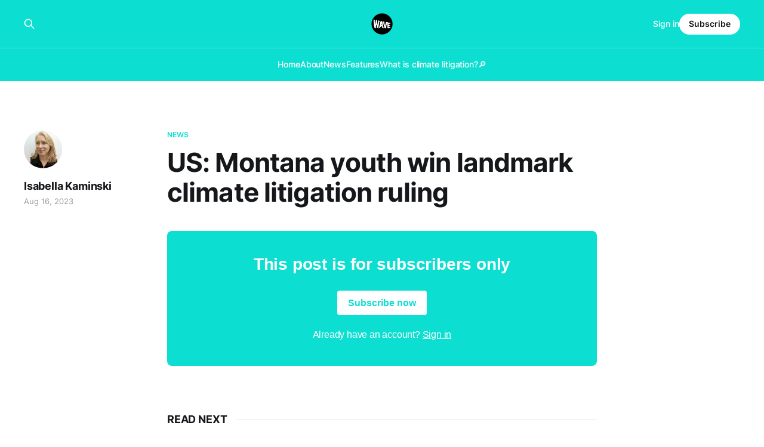

--- FILE ---
content_type: text/html; charset=utf-8
request_url: https://www.the-wave.net/us-montana-youth-win-landmark-climate-litigation-ruling/
body_size: 4061
content:
<!DOCTYPE html>
<html lang="en">

<head>
    <meta charset="utf-8">
    <meta name="viewport" content="width=device-width, initial-scale=1">
    <title>US: Montana youth win landmark climate litigation ruling</title>
    <link rel="stylesheet" href="https://www.the-wave.net/assets/built/screen.css?v=216f73f9e6">

    <link rel="icon" href="https://www.the-wave.net/content/images/size/w256h256/2022/11/Wave-wave-black-circle-small-1.png" type="image/png">
    <link rel="canonical" href="https://www.the-wave.net/us-montana-youth-win-landmark-climate-litigation-ruling/">
    <meta name="referrer" content="no-referrer-when-downgrade">
    
    <meta property="og:site_name" content="The Wave">
    <meta property="og:type" content="article">
    <meta property="og:title" content="US: Montana youth win landmark climate litigation ruling">
    <meta property="og:description" content="A newsletter about climate litigation and justice">
    <meta property="og:url" content="https://www.the-wave.net/us-montana-youth-win-landmark-climate-litigation-ruling/">
    <meta property="og:image" content="https://www.the-wave.net/content/images/2022/02/Wave-lawyer-white.png">
    <meta property="article:published_time" content="2023-08-16T12:01:00.000Z">
    <meta property="article:modified_time" content="2023-08-21T15:21:49.000Z">
    <meta property="article:tag" content="News">
    <meta property="article:tag" content="US">
    
    <meta name="twitter:card" content="summary_large_image">
    <meta name="twitter:title" content="US: Montana youth win landmark climate litigation ruling">
    <meta name="twitter:description" content="A newsletter about climate litigation and justice">
    <meta name="twitter:url" content="https://www.the-wave.net/us-montana-youth-win-landmark-climate-litigation-ruling/">
    <meta name="twitter:image" content="https://www.the-wave.net/content/images/2022/02/Wave-wave-black-circle-small-1.png">
    <meta name="twitter:label1" content="Written by">
    <meta name="twitter:data1" content="Isabella Kaminski">
    <meta name="twitter:label2" content="Filed under">
    <meta name="twitter:data2" content="News, US">
    <meta name="twitter:site" content="@TheWaveNews">
    <meta name="twitter:creator" content="@Isabella_Kam">
    <meta property="og:image:width" content="1094">
    <meta property="og:image:height" content="1094">
    
    <script type="application/ld+json">
{
    "@context": "https://schema.org",
    "@type": "Article",
    "publisher": {
        "@type": "Organization",
        "name": "The Wave",
        "url": "https://www.the-wave.net/",
        "logo": {
            "@type": "ImageObject",
            "url": "https://www.the-wave.net/content/images/2022/11/Wave-wave-black-circle-small.png",
            "width": 60,
            "height": 60
        }
    },
    "author": {
        "@type": "Person",
        "name": "Isabella Kaminski",
        "image": {
            "@type": "ImageObject",
            "url": "https://www.the-wave.net/content/images/size/w1200/2026/01/Isabella-Kaminski-profile-photo-2025.jpg",
            "width": 1200,
            "height": 1001
        },
        "url": "https://www.the-wave.net/author/isabella/",
        "sameAs": [
            "https://x.com/Isabella_Kam"
        ]
    },
    "headline": "US: Montana youth win landmark climate litigation ruling",
    "url": "https://www.the-wave.net/us-montana-youth-win-landmark-climate-litigation-ruling/",
    "datePublished": "2023-08-16T12:01:00.000Z",
    "dateModified": "2023-08-21T15:21:49.000Z",
    "keywords": "News, US",
    "mainEntityOfPage": "https://www.the-wave.net/us-montana-youth-win-landmark-climate-litigation-ruling/"
}
    </script>

    <meta name="generator" content="Ghost 6.16">
    <link rel="alternate" type="application/rss+xml" title="The Wave" href="https://www.the-wave.net/rss/">
    <script defer src="https://cdn.jsdelivr.net/ghost/portal@~2.58/umd/portal.min.js" data-i18n="true" data-ghost="https://www.the-wave.net/" data-key="31f92d3754e43beedafa6905d5" data-api="https://the-wave.ghost.io/ghost/api/content/" data-locale="en" crossorigin="anonymous"></script><style id="gh-members-styles">.gh-post-upgrade-cta-content,
.gh-post-upgrade-cta {
    display: flex;
    flex-direction: column;
    align-items: center;
    font-family: -apple-system, BlinkMacSystemFont, 'Segoe UI', Roboto, Oxygen, Ubuntu, Cantarell, 'Open Sans', 'Helvetica Neue', sans-serif;
    text-align: center;
    width: 100%;
    color: #ffffff;
    font-size: 16px;
}

.gh-post-upgrade-cta-content {
    border-radius: 8px;
    padding: 40px 4vw;
}

.gh-post-upgrade-cta h2 {
    color: #ffffff;
    font-size: 28px;
    letter-spacing: -0.2px;
    margin: 0;
    padding: 0;
}

.gh-post-upgrade-cta p {
    margin: 20px 0 0;
    padding: 0;
}

.gh-post-upgrade-cta small {
    font-size: 16px;
    letter-spacing: -0.2px;
}

.gh-post-upgrade-cta a {
    color: #ffffff;
    cursor: pointer;
    font-weight: 500;
    box-shadow: none;
    text-decoration: underline;
}

.gh-post-upgrade-cta a:hover {
    color: #ffffff;
    opacity: 0.8;
    box-shadow: none;
    text-decoration: underline;
}

.gh-post-upgrade-cta a.gh-btn {
    display: block;
    background: #ffffff;
    text-decoration: none;
    margin: 28px 0 0;
    padding: 8px 18px;
    border-radius: 4px;
    font-size: 16px;
    font-weight: 600;
}

.gh-post-upgrade-cta a.gh-btn:hover {
    opacity: 0.92;
}</style>
    <script defer src="https://cdn.jsdelivr.net/ghost/sodo-search@~1.8/umd/sodo-search.min.js" data-key="31f92d3754e43beedafa6905d5" data-styles="https://cdn.jsdelivr.net/ghost/sodo-search@~1.8/umd/main.css" data-sodo-search="https://the-wave.ghost.io/" data-locale="en" crossorigin="anonymous"></script>
    
    <link href="https://www.the-wave.net/webmentions/receive/" rel="webmention">
    <script defer src="/public/cards.min.js?v=216f73f9e6"></script>
    <link rel="stylesheet" type="text/css" href="/public/cards.min.css?v=216f73f9e6">
    <script defer src="/public/member-attribution.min.js?v=216f73f9e6"></script>
    <script defer src="/public/ghost-stats.min.js?v=216f73f9e6" data-stringify-payload="false" data-datasource="analytics_events" data-storage="localStorage" data-host="https://www.the-wave.net/.ghost/analytics/api/v1/page_hit"  tb_site_uuid="00dcdb4f-bb13-465b-98bc-9ebde195be0c" tb_post_uuid="42e326ef-b29a-4e88-8247-df88bffb5e23" tb_post_type="post" tb_member_uuid="undefined" tb_member_status="undefined"></script><style>:root {--ghost-accent-color: #0cdfd1;}</style>
    <!-- Google tag (gtag.js) -->
<script async src="https://www.googletagmanager.com/gtag/js?id=G-GSG25MWEBD"></script>
<script>
  window.dataLayer = window.dataLayer || [];
  function gtag(){dataLayer.push(arguments);}
  gtag('js', new Date());

  gtag('config', 'G-GSG25MWEBD');
</script>
</head>

<body class="post-template tag-news tag-us is-head-stacked has-serif-body is-head-brand">
<div class="gh-site">

    <header id="gh-head" class="gh-head gh-outer">
        <div class="gh-head-inner gh-inner">
            <div class="gh-head-brand">
                <div class="gh-head-brand-wrapper">
                    
                    <a class="gh-head-logo" href="https://www.the-wave.net">
                            <img src="https://www.the-wave.net/content/images/2022/11/Wave-wave-black-circle-small.png" alt="The Wave">
                    </a>
                    
                </div>
                <button class="gh-search gh-icon-btn" aria-label="Search this site" data-ghost-search><svg xmlns="http://www.w3.org/2000/svg" fill="none" viewBox="0 0 24 24" stroke="currentColor" stroke-width="2" width="20" height="20"><path stroke-linecap="round" stroke-linejoin="round" d="M21 21l-6-6m2-5a7 7 0 11-14 0 7 7 0 0114 0z"></path></svg></button>
                <button class="gh-burger"></button>
            </div>

            <nav class="gh-head-menu">
                <ul class="nav">
    <li class="nav-home"><a href="https://www.the-wave.net/">Home</a></li>
    <li class="nav-about"><a href="https://www.the-wave.net/about/">About</a></li>
    <li class="nav-news"><a href="https://www.the-wave.net/tag/news/">News</a></li>
    <li class="nav-features"><a href="https://www.the-wave.net/tag/feature/">Features</a></li>
    <li class="nav-what-is-climate-litigation"><a href="https://www.the-wave.net/what-is-climate-litigation/">What is climate litigation?</a></li>
    <li class="nav-"><a href="#/search">🔎</a></li>
</ul>

            </nav>

            <div class="gh-head-actions">
                    <button class="gh-search gh-icon-btn" aria-label="Search this site" data-ghost-search><svg xmlns="http://www.w3.org/2000/svg" fill="none" viewBox="0 0 24 24" stroke="currentColor" stroke-width="2" width="20" height="20"><path stroke-linecap="round" stroke-linejoin="round" d="M21 21l-6-6m2-5a7 7 0 11-14 0 7 7 0 0114 0z"></path></svg></button>
                    <div class="gh-head-members">
                                <a class="gh-head-link" href="#/portal/signin" data-portal="signin">Sign in</a>
                                <a class="gh-head-btn gh-btn gh-primary-btn" href="#/portal/signup" data-portal="signup">Subscribe</a>
                    </div>
            </div>
        </div>
    </header>

    
<main class="gh-main">
        <article class="gh-article post tag-news tag-us no-image">

            <header class="gh-article-header gh-canvas">
                    <a class="gh-article-tag" href="https://www.the-wave.net/tag/news/">News</a>

                <h1 class="gh-article-title">US: Montana youth win landmark climate litigation ruling</h1>

                    <aside class="gh-article-sidebar">

        <div class="gh-author-image-list">
                <a class="gh-author-image" href="/author/isabella/">
                        <img src="https://www.the-wave.net/content/images/2026/01/Isabella-Kaminski-profile-photo-2025.jpg" alt="Isabella Kaminski">
                </a>
        </div>

        <div class="gh-author-name-list">
                <h4 class="gh-author-name">
                    <a href="/author/isabella/">Isabella Kaminski</a>
                </h4>
                
        </div>

        <div class="gh-article-meta">
            <div class="gh-article-meta-inner">
                <time class="gh-article-date" datetime="2023-08-16">Aug 16, 2023</time>
            </div>
        </div>

    </aside>


                            </header>

            <section class="gh-content gh-canvas">
                
<aside class="gh-post-upgrade-cta">
    <div class="gh-post-upgrade-cta-content" style="background-color: #0cdfd1">
            <h2>This post is for subscribers only</h2>
            <a class="gh-btn" data-portal="signup" href="#/portal/signup" style="color:#0cdfd1">Subscribe now</a>
            <p><small>Already have an account? <a data-portal="signin" href="#/portal/signin">Sign in</a></small></p>
    </div>
</aside>

            </section>

        </article>

                <div class="gh-read-next gh-canvas">
                <section class="gh-pagehead">
                    <h4 class="gh-pagehead-title">Read next</h4>
                </section>

                <div class="gh-topic gh-topic-grid">
                    <div class="gh-topic-content">
                            <article class="gh-card post no-image">
    <a class="gh-card-link" href="/germany-pakistani-farmers-file-damages-claim-against-corporations/">

        <div class="gh-card-wrapper">
            <header class="gh-card-header">
                <h3 class="gh-card-title">Germany: Pakistani farmers file damages claim against corporations</h3>
            </header>


            <footer class="gh-card-footer">
                <span class="gh-card-author">Isabella Kaminski</span>
                <time class="gh-card-date" datetime="2026-01-21">Jan 21, 2026</time>
            </footer>
        </div>
    </a>
</article>                            <article class="gh-card post no-image">
    <a class="gh-card-link" href="/us-federal-government-illegally-cancelled-clean-energy-grants-in-democrat-states/">

        <div class="gh-card-wrapper">
            <header class="gh-card-header">
                <h3 class="gh-card-title">US: Federal government illegally cancelled clean energy grants in Democrat states</h3>
            </header>


            <footer class="gh-card-footer">
                <span class="gh-card-author">Isabella Kaminski</span>
                <time class="gh-card-date" datetime="2026-01-21">Jan 21, 2026</time>
            </footer>
        </div>
    </a>
</article>                            <article class="gh-card post no-image">
    <a class="gh-card-link" href="/us-2026-attack-on-climate-litigation-begins/">

        <div class="gh-card-wrapper">
            <header class="gh-card-header">
                <h3 class="gh-card-title">US: 2026 attack on climate litigation begins</h3>
            </header>


            <footer class="gh-card-footer">
                <span class="gh-card-author">Isabella Kaminski</span>
                <time class="gh-card-date" datetime="2026-01-21">Jan 21, 2026</time>
            </footer>
        </div>
    </a>
</article>                    </div>
                </div>
            </div>

        </main>

    <footer class="gh-foot gh-outer">
        <div class="gh-foot-inner gh-inner">
                <section class="gh-subscribe">
                    <h3 class="gh-subscribe-title">Subscribe to The Wave</h3>
                        <div class="gh-subscribe-description">Don&#x27;t miss out on the latest news. Sign up now to get access to the library of members-only articles.</div>
                    <button class="gh-subscribe-btn gh-btn" data-portal="signup"><svg width="20" height="20" viewBox="0 0 20 20" fill="none" stroke="currentColor" xmlns="http://www.w3.org/2000/svg">
    <path d="M3.33332 3.33334H16.6667C17.5833 3.33334 18.3333 4.08334 18.3333 5.00001V15C18.3333 15.9167 17.5833 16.6667 16.6667 16.6667H3.33332C2.41666 16.6667 1.66666 15.9167 1.66666 15V5.00001C1.66666 4.08334 2.41666 3.33334 3.33332 3.33334Z" stroke-width="1.5" stroke-linecap="round" stroke-linejoin="round"/>
    <path d="M18.3333 5L9.99999 10.8333L1.66666 5" stroke-width="1.5" stroke-linecap="round" stroke-linejoin="round"/>
</svg> Subscribe now</button>
                </section>

            <nav class="gh-foot-menu">
                <ul class="nav">
    <li class="nav-data-privacy"><a href="https://www.the-wave.net/privacy/">Data &amp; privacy</a></li>
    <li class="nav-contact"><a href="https://www.the-wave.net/contact/">Contact</a></li>
</ul>

            </nav>

            <div class="gh-copyright">
                    The Wave © 2026. Powered by <a href="https://ghost.org/" target="_blank" rel="noopener">Ghost</a>
            </div>
        </div>
    </footer>

</div>

    <div class="pswp" tabindex="-1" role="dialog" aria-hidden="true">
    <div class="pswp__bg"></div>

    <div class="pswp__scroll-wrap">
        <div class="pswp__container">
            <div class="pswp__item"></div>
            <div class="pswp__item"></div>
            <div class="pswp__item"></div>
        </div>

        <div class="pswp__ui pswp__ui--hidden">
            <div class="pswp__top-bar">
                <div class="pswp__counter"></div>

                <button class="pswp__button pswp__button--close" title="Close (Esc)"></button>
                <button class="pswp__button pswp__button--share" title="Share"></button>
                <button class="pswp__button pswp__button--fs" title="Toggle fullscreen"></button>
                <button class="pswp__button pswp__button--zoom" title="Zoom in/out"></button>

                <div class="pswp__preloader">
                    <div class="pswp__preloader__icn">
                        <div class="pswp__preloader__cut">
                            <div class="pswp__preloader__donut"></div>
                        </div>
                    </div>
                </div>
            </div>

            <div class="pswp__share-modal pswp__share-modal--hidden pswp__single-tap">
                <div class="pswp__share-tooltip"></div>
            </div>

            <button class="pswp__button pswp__button--arrow--left" title="Previous (arrow left)"></button>
            <button class="pswp__button pswp__button--arrow--right" title="Next (arrow right)"></button>

            <div class="pswp__caption">
                <div class="pswp__caption__center"></div>
            </div>
        </div>
    </div>
</div>
<script src="https://www.the-wave.net/assets/built/main.min.js?v=216f73f9e6"></script>



</body>

</html>
